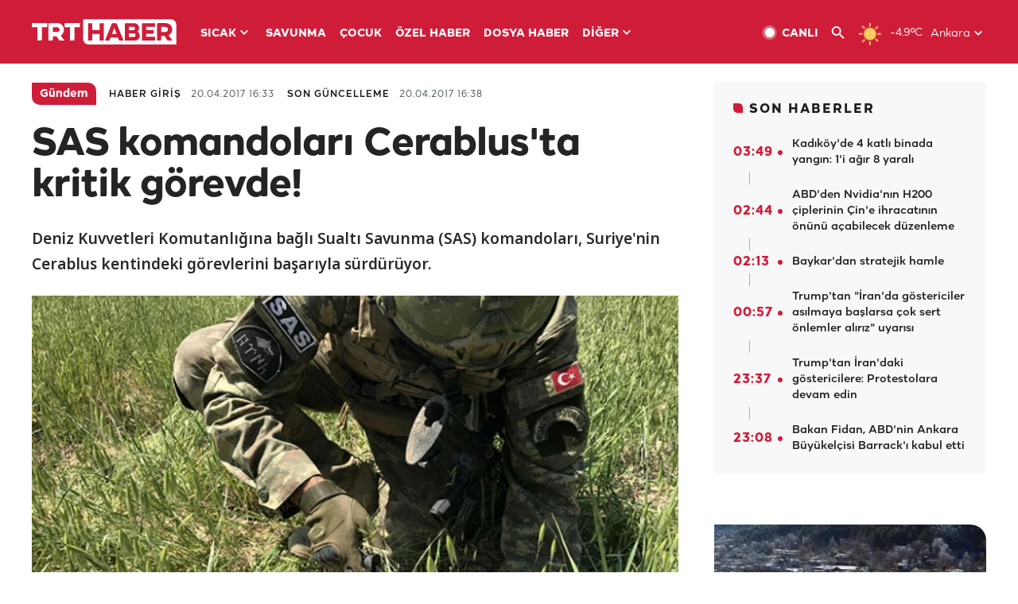

--- FILE ---
content_type: text/html; charset=UTF-8
request_url: https://istatistik.trthaber.com/service/api/get-ip-address
body_size: 51
content:
{"ip":"3.20.222.21"}

--- FILE ---
content_type: text/html; charset=utf-8
request_url: https://www.google.com/recaptcha/api2/aframe
body_size: 267
content:
<!DOCTYPE HTML><html><head><meta http-equiv="content-type" content="text/html; charset=UTF-8"></head><body><script nonce="ygVgvBRnH04rDgarrCg32Q">/** Anti-fraud and anti-abuse applications only. See google.com/recaptcha */ try{var clients={'sodar':'https://pagead2.googlesyndication.com/pagead/sodar?'};window.addEventListener("message",function(a){try{if(a.source===window.parent){var b=JSON.parse(a.data);var c=clients[b['id']];if(c){var d=document.createElement('img');d.src=c+b['params']+'&rc='+(localStorage.getItem("rc::a")?sessionStorage.getItem("rc::b"):"");window.document.body.appendChild(d);sessionStorage.setItem("rc::e",parseInt(sessionStorage.getItem("rc::e")||0)+1);localStorage.setItem("rc::h",'1768352642936');}}}catch(b){}});window.parent.postMessage("_grecaptcha_ready", "*");}catch(b){}</script></body></html>

--- FILE ---
content_type: text/css
request_url: https://trthaberstatic.cdn.wp.trt.com.tr/static/css/style-1270-1470.min.css?v=594
body_size: 6639
content:
@media (min-width: 1270.1px) and (max-width: 1470px){.hide-xl{display:none!important}.standard-card,.standard-card-xl{width:282px;display:flex;flex-flow:column nowrap}.standard-card .image-frame,.standard-card-xl .image-frame{width:100%;height:159px;margin-bottom:4px}.standard-card .image-frame.with-gradient,.standard-card-xl .image-frame.with-gradient,.standard-card .image-frame.with-icon,.standard-card-xl .image-frame.with-icon{position:relative}.standard-card .image-frame.with-gradient .gradient,.standard-card-xl .image-frame.with-gradient .gradient{position:absolute;top:0;left:0;width:100%;height:100%;background:#000;background:-moz-linear-gradient(0deg,#0006 0%,#fff0 100%);background:-webkit-linear-gradient(0deg,#0006 0%,#fff0 100%);background:linear-gradient(0deg,#0006 0%,#fff0 100%);filter:progid:DXImageTransform.Microsoft.gradient(startColorstr="#000000",endColorstr="#ffffff",GradientType=1)}.standard-card .image-frame.with-icon a .post-type-icon,.standard-card-xl .image-frame.with-icon a .post-type-icon{position:absolute;width:40px;height:40px;top:10px;left:10px}.standard-card .image-frame.with-icon a .play-icon,.standard-card-xl .image-frame.with-icon a .play-icon,.standard-card .image-frame.with-icon a .gallery-icon,.standard-card-xl .image-frame.with-icon a .gallery-icon{position:absolute;top:50%;left:50%;transform:translate(-50%,-50%)}.standard-card .image-frame a,.standard-card-xl .image-frame a{display:flex}.standard-card .image-frame a img.image,.standard-card-xl .image-frame a img.image,.standard-card .image-frame a video,.standard-card-xl .image-frame a video{width:100%;height:auto}.standard-card .image-frame a img.hover,.standard-card-xl .image-frame a img.hover{filter:brightness(80%)}.standard-card .text-frame,.standard-card-xl .text-frame{width:100%;height:auto}.standard-card .text-frame .category-tag,.standard-card-xl .text-frame .category-tag{display:flex;flex-flow:row nowrap;align-items:center;margin-top:12px}.standard-card .text-frame .category-tag a,.standard-card-xl .text-frame .category-tag a{font-family:TRT-Bold,sans-serif;font-size:14px;line-height:16px;color:#cf1d39}.standard-card .text-frame .category-tag a:hover,.standard-card-xl .text-frame .category-tag a:hover{text-decoration:underline}.standard-card .text-frame .category-tag a:hover .text,.standard-card-xl .text-frame .category-tag a:hover .text{text-decoration:underline}.standard-card .text-frame .category-tag i.most-popular,.standard-card-xl .text-frame .category-tag i.most-popular{float:left;display:block;width:28px;height:28px;margin:0 12px 0 0;-webkit-border-top-right-radius:9px;-webkit-border-bottom-left-radius:9px;-moz-border-radius-topright:9px;-moz-border-radius-bottomleft:9px;border-top-right-radius:9px;border-bottom-left-radius:9px;background:#cf1d39 url(../images/popular-icon.svg) center no-repeat;background-size:28px 28px}.standard-card .text-frame .category-tag .text,.standard-card-xl .text-frame .category-tag .text{float:left;display:block;width:max-content;height:auto;padding-top:8px}.standard-card .text-frame .author-frame,.standard-card-xl .text-frame .author-frame{display:flex;flex-flow:row nowrap;align-items:center;margin-top:12px}.standard-card .text-frame .author-frame .author-image-frame,.standard-card-xl .text-frame .author-frame .author-image-frame{width:32px;height:32px;overflow:hidden;margin-right:12px}.standard-card .text-frame .author-frame .author-image-frame a img,.standard-card-xl .text-frame .author-frame .author-image-frame a img{width:100%;-webkit-border-top-right-radius:8px;-webkit-border-bottom-left-radius:8px;-moz-border-radius-topright:8px;-moz-border-radius-bottomleft:8px;border-top-right-radius:8px;border-bottom-left-radius:8px}.standard-card .text-frame .author-frame .author-image-frame a img.hover,.standard-card-xl .text-frame .author-frame .author-image-frame a img.hover{filter:brightness(80%)}.standard-card .text-frame .author-frame .author-name-frame a,.standard-card-xl .text-frame .author-frame .author-name-frame a{font-family:NotoSans-Regular,sans-serif;font-size:16px;line-height:24px;color:#1d1d1b}.standard-card .text-frame .author-frame .author-name-frame a.hover,.standard-card-xl .text-frame .author-frame .author-name-frame a.hover{opacity:.8}.standard-card .text-frame .title,.standard-card-xl .text-frame .title{margin-top:12px}.standard-card .text-frame .title a,.standard-card-xl .text-frame .title a{font-family:TRT-Bold,sans-serif;font-size:18px;line-height:23px;color:#242424}.standard-card .text-frame .title a.hover,.standard-card-xl .text-frame .title a.hover{color:#cf1d39}.standard-card .text-frame .description,.standard-card-xl .text-frame .description{display:none}.standard-card .text-frame .description a.hover,.standard-card-xl .text-frame .description a.hover{opacity:.6}.standard-left-thumb-card,.standard-left-thumb-card-xl{width:894px;display:flex;flex-flow:row nowrap}.standard-left-thumb-card .image-frame,.standard-left-thumb-card-xl .image-frame{width:588px;height:331px;margin-right:24px}.standard-left-thumb-card .image-frame.with-icon,.standard-left-thumb-card-xl .image-frame.with-icon{position:relative}.standard-left-thumb-card .image-frame.with-icon a .post-type-icon,.standard-left-thumb-card-xl .image-frame.with-icon a .post-type-icon{position:absolute;width:50px;height:50px;top:10px;left:10px}.standard-left-thumb-card .image-frame.with-icon a .play-icon,.standard-left-thumb-card-xl .image-frame.with-icon a .play-icon,.standard-left-thumb-card .image-frame.with-icon a .gallery-icon,.standard-left-thumb-card-xl .image-frame.with-icon a .gallery-icon{position:absolute;top:50%;left:50%;transform:translate(-50%,-50%)}.standard-left-thumb-card .image-frame a,.standard-left-thumb-card-xl .image-frame a{display:flex}.standard-left-thumb-card .image-frame a img.image,.standard-left-thumb-card-xl .image-frame a img.image,.standard-left-thumb-card .image-frame a video,.standard-left-thumb-card-xl .image-frame a video{width:100%;height:auto}.standard-left-thumb-card .image-frame a img.hover,.standard-left-thumb-card-xl .image-frame a img.hover{filter:brightness(80%)}.standard-left-thumb-card .text-frame,.standard-left-thumb-card-xl .text-frame{width:282px;height:331px}.standard-left-thumb-card .text-frame .category-tag,.standard-left-thumb-card-xl .text-frame .category-tag{display:flex;flex-flow:row nowrap;align-items:center}.standard-left-thumb-card .text-frame .category-tag a,.standard-left-thumb-card-xl .text-frame .category-tag a{font-family:TRT-Bold,sans-serif;font-size:14px;line-height:16px;color:#cf1d39}.standard-left-thumb-card .text-frame .category-tag a:hover,.standard-left-thumb-card-xl .text-frame .category-tag a:hover{text-decoration:underline}.standard-left-thumb-card .text-frame .title,.standard-left-thumb-card-xl .text-frame .title{margin-top:12px}.standard-left-thumb-card .text-frame .title a,.standard-left-thumb-card-xl .text-frame .title a{font-family:TRT-Bold,sans-serif;font-size:24px;line-height:28px;color:#242424}.standard-left-thumb-card .text-frame .title a.hover,.standard-left-thumb-card-xl .text-frame .title a.hover{color:#cf1d39}.standard-left-thumb-card .text-frame .description,.standard-left-thumb-card-xl .text-frame .description{margin-top:12px}.standard-left-thumb-card .text-frame .description a,.standard-left-thumb-card-xl .text-frame .description a{font-family:NotoSans-Regular,sans-serif;font-size:14px;line-height:20px;color:#242424}.standard-left-thumb-card .text-frame .description a.hover,.standard-left-thumb-card-xl .text-frame .description a.hover{opacity:.6}.standard-right-thumb-card,.standard-right-thumb-card-xl{width:894px;display:flex;flex-flow:row nowrap}.standard-right-thumb-card .image-frame,.standard-right-thumb-card-xl .image-frame{width:588px;height:331px;margin-left:24px;order:2}.standard-right-thumb-card .image-frame.with-icon,.standard-right-thumb-card-xl .image-frame.with-icon{position:relative}.standard-right-thumb-card .image-frame.with-icon a .post-type-icon,.standard-right-thumb-card-xl .image-frame.with-icon a .post-type-icon{position:absolute;width:50px;height:50px;top:10px;left:10px}.standard-right-thumb-card .image-frame.with-icon a .play-icon,.standard-right-thumb-card-xl .image-frame.with-icon a .play-icon,.standard-right-thumb-card .image-frame.with-icon a .gallery-icon,.standard-right-thumb-card-xl .image-frame.with-icon a .gallery-icon{position:absolute;top:50%;left:50%;transform:translate(-50%,-50%)}.standard-right-thumb-card .image-frame a,.standard-right-thumb-card-xl .image-frame a{display:flex}.standard-right-thumb-card .image-frame a img.image,.standard-right-thumb-card-xl .image-frame a img.image,.standard-right-thumb-card .image-frame a video,.standard-right-thumb-card-xl .image-frame a video{width:100%;height:auto}.standard-right-thumb-card .image-frame a img.hover,.standard-right-thumb-card-xl .image-frame a img.hover{filter:brightness(80%)}.standard-right-thumb-card .text-frame,.standard-right-thumb-card-xl .text-frame{width:282px;height:331px;order:1}.standard-right-thumb-card .text-frame .category-tag,.standard-right-thumb-card-xl .text-frame .category-tag{display:flex;flex-flow:row nowrap;align-items:center}.standard-right-thumb-card .text-frame .category-tag a,.standard-right-thumb-card-xl .text-frame .category-tag a{font-family:TRT-Bold,sans-serif;font-size:14px;line-height:16px;color:#cf1d39}.standard-right-thumb-card .text-frame .category-tag a:hover,.standard-right-thumb-card-xl .text-frame .category-tag a:hover{text-decoration:underline}.standard-right-thumb-card .text-frame .title,.standard-right-thumb-card-xl .text-frame .title{margin-top:12px}.standard-right-thumb-card .text-frame .title a,.standard-right-thumb-card-xl .text-frame .title a{font-family:TRT-Bold,sans-serif;font-size:24px;line-height:28px;color:#242424}.standard-right-thumb-card .text-frame .title a.hover,.standard-right-thumb-card-xl .text-frame .title a.hover{color:#cf1d39}.standard-right-thumb-card .text-frame .author-frame,.standard-right-thumb-card-xl .text-frame .author-frame{display:flex;flex-flow:row nowrap;align-items:center;margin:20px 0 8px}.standard-right-thumb-card .text-frame .author-frame .author-image-frame,.standard-right-thumb-card-xl .text-frame .author-frame .author-image-frame{margin-right:16px}.standard-right-thumb-card .text-frame .author-frame .author-image-frame a img,.standard-right-thumb-card-xl .text-frame .author-frame .author-image-frame a img{width:40px;height:40px;border:1px solid #fff;-webkit-border-top-right-radius:10px;-webkit-border-bottom-left-radius:10px;-moz-border-radius-topright:10px;-moz-border-radius-bottomleft:10px;border-top-right-radius:10px;border-bottom-left-radius:10px}.standard-right-thumb-card .text-frame .author-frame .author-image-frame a img.hover,.standard-right-thumb-card-xl .text-frame .author-frame .author-image-frame a img.hover{filter:brightness(80%)}.standard-right-thumb-card .text-frame .author-frame .author-name-frame a,.standard-right-thumb-card-xl .text-frame .author-frame .author-name-frame a{font-family:NotoSans-Black,sans-serif;font-size:18px;line-height:28px;color:#fff}.standard-right-thumb-card .text-frame .author-frame .author-name-frame a.hover,.standard-right-thumb-card-xl .text-frame .author-frame .author-name-frame a.hover{opacity:.8}.standard-right-thumb-card .text-frame .description,.standard-right-thumb-card-xl .text-frame .description{margin-top:12px}.standard-right-thumb-card .text-frame .description a,.standard-right-thumb-card-xl .text-frame .description a{font-family:NotoSans-Regular,sans-serif;font-size:14px;line-height:20px;color:#242424}.standard-right-thumb-card .text-frame .description a.hover,.standard-right-thumb-card-xl .text-frame .description a.hover{opacity:.6}.special-card,.special-card-xl{width:100%;position:relative}.special-card .image-frame,.special-card-xl .image-frame{width:100%}.special-card .image-frame.with-icon a .post-type-icon,.special-card-xl .image-frame.with-icon a .post-type-icon{position:absolute;width:50px;height:50px;top:10px;left:10px}.special-card .image-frame a img.image,.special-card-xl .image-frame a img.image{width:100%;height:auto}.special-card .text-frame,.special-card-xl .text-frame{width:100%;height:auto;min-height:50%;display:flex;flex-flow:column nowrap;justify-content:flex-end;position:absolute;bottom:0;padding:0 24px 20px;background:#000;background:-moz-linear-gradient(0deg,#000f 10%,#fff0 100%);background:-webkit-linear-gradient(0deg,#000f 10%,#fff0 100%);background:linear-gradient(0deg,#000f 10%,#fff0 100%);filter:progid:DXImageTransform.Microsoft.gradient(startColorstr="#000000",endColorstr="#ffffff",GradientType=1)}.special-card .text-frame .category-tag,.special-card-xl .text-frame .category-tag{display:none;margin-bottom:8px}.special-card .text-frame .category-tag a,.special-card-xl .text-frame .category-tag a{font-family:TRT-Bold,sans-serif;font-size:14px;line-height:16px;color:#fff}.special-card .text-frame .category-tag a:hover,.special-card-xl .text-frame .category-tag a:hover{text-decoration:underline}.special-card .text-frame .title,.special-card-xl .text-frame .title{width:100%}.special-card .text-frame .title a,.special-card-xl .text-frame .title a{font-family:TRT-Bold,sans-serif;font-size:36px;line-height:40px;letter-spacing:-1px;color:#fff}.special-card .text-frame .title a:hover,.special-card-xl .text-frame .title a:hover{color:#cf1d39}.special-card .text-frame .description,.special-card-xl .text-frame .description{width:100%;margin-top:8px}.special-card .text-frame .description a,.special-card-xl .text-frame .description a{font-family:NotoSans-Regular,sans-serif;font-size:20px;line-height:28px;color:#fff}.special-card .text-frame .date,.special-card-xl .text-frame .date{font-family:NotoSans-Regular,sans-serif;font-size:16px;line-height:24px;color:#fff;width:100%;margin-top:8px}.special-hero-related-card-new,.special-hero-related-card-new-xl{display:flex;flex-flow:row nowrap;width:100%}.special-hero-related-card-new .image-frame,.special-hero-related-card-new-xl .image-frame{width:792px;height:446px;margin-right:24px;order:1}.special-hero-related-card-new .image-frame.with-icon,.special-hero-related-card-new-xl .image-frame.with-icon{position:relative}.special-hero-related-card-new .image-frame a,.special-hero-related-card-new-xl .image-frame a{display:flex}.special-hero-related-card-new .image-frame a img,.special-hero-related-card-new-xl .image-frame a img,.special-hero-related-card-new .image-frame a video,.special-hero-related-card-new-xl .image-frame a video{width:100%;height:auto}.special-hero-related-card-new .image-frame.with-icon a .post-type-icon,.special-hero-related-card-new-xl .image-frame.with-icon a .post-type-icon{position:absolute;width:60px;height:60px;top:10px;left:10px}.special-hero-related-card-new .text-frame,.special-hero-related-card-new-xl .text-frame{width:384px;height:446px;order:2;display:flex;flex-flow:column nowrap}.special-hero-related-card-new .text-frame .card-tag,.special-hero-related-card-new-xl .text-frame .card-tag{margin-bottom:8px}.special-hero-related-card-new .text-frame .card-tag a,.special-hero-related-card-new-xl .text-frame .card-tag a{width:max-content;padding:8px 12px 6px;text-align:center;-webkit-border-top-right-radius:10px;-webkit-border-bottom-left-radius:10px;-moz-border-radius-topright:10px;-moz-border-radius-bottomleft:10px;border-top-right-radius:10px;border-bottom-left-radius:10px;background-color:#cf1d39;color:#fff;font-family:TRT-Bold,sans-serif;font-size:14px;line-height:16px}.special-hero-related-card-new .text-frame .title a,.special-hero-related-card-new-xl .text-frame .title a{font-family:TRT-Bold,sans-serif;font-size:38px;line-height:38px;letter-spacing:-1px;color:#000;padding-top:10px}.special-hero-related-card-new .text-frame .title a:hover,.special-hero-related-card-new-xl .text-frame .title a:hover{color:#cf1d39}.special-hero-related-card-new .text-frame .description,.special-hero-related-card-new-xl .text-frame .description{margin-top:18px}.special-hero-related-card-new .text-frame .description a,.special-hero-related-card-new-xl .text-frame .description a{font-family:NotoSans-Regular,sans-serif;font-size:16px;line-height:24px;color:#242424}.special-hero-related-card-new .text-frame .card-contents,.special-hero-related-card-new-xl .text-frame .card-contents{display:flex;flex-flow:column nowrap;margin-top:18px;padding:14px 0;border-top:1px solid #e1e1e1;border-bottom:1px solid #e1e1e1}.special-hero-related-card-new .text-frame .card-contents a:hover .card-content .card-content-title,.special-hero-related-card-new-xl .text-frame .card-contents a:hover .card-content .card-content-title{color:#cf1d39}.special-hero-related-card-new .text-frame .card-contents a .card-content,.special-hero-related-card-new-xl .text-frame .card-contents a .card-content{display:flex;flex-flow:row nowrap;align-items:flex-start;padding-bottom:12px}.special-hero-related-card-new .text-frame .card-contents a:last-of-type .card-content,.special-hero-related-card-new-xl .text-frame .card-contents a:last-of-type .card-content{padding-bottom:0}.special-hero-related-card-new .text-frame .card-contents a .card-content .card-content-title,.special-hero-related-card-new-xl .text-frame .card-contents a .card-content .card-content-title{display:-webkit-box;-webkit-line-clamp:2;-webkit-box-orient:vertical;overflow:hidden;text-overflow:ellipsis;width:350px;height:auto;font-family:TRT-Medium,sans-serif;font-size:14px;line-height:18px;letter-spacing:-.5px;color:#000;margin-left:8px}.special-hero-related-card,.special-hero-related-card-xl{width:100%}.special-hero-related-card .card-wrapper,.special-hero-related-card-xl .card-wrapper{width:100%;height:100%;position:relative}.special-hero-related-card .card-wrapper .card-image,.special-hero-related-card-xl .card-wrapper .card-image{width:100%}.special-hero-related-card .card-wrapper .card-content-wrapper,.special-hero-related-card-xl .card-wrapper .card-content-wrapper{width:100%;height:auto;display:flex;flex-flow:column nowrap;justify-content:flex-end;position:absolute;bottom:0;padding:0 32px 32px;background:#000;background:-moz-linear-gradient(0deg,#000000d4 0%,#fff0 100%);background:-webkit-linear-gradient(0deg,#000000d4 0%,#fff0 100%);background:linear-gradient(0deg,#000000d4 0%,#fff0 100%);filter:progid:DXImageTransform.Microsoft.gradient(startColorstr="#000000",endColorstr="#ffffff",GradientType=1)}.special-hero-related-card .card-wrapper .card-content-wrapper a.tag-link,.special-hero-related-card-xl .card-wrapper .card-content-wrapper a.tag-link{width:max-content}.special-hero-related-card .card-wrapper .card-content-wrapper a .card-tag,.special-hero-related-card-xl .card-wrapper .card-content-wrapper a .card-tag{width:max-content;padding:8px 12px 6px;text-align:center;-webkit-border-top-right-radius:10px;-webkit-border-bottom-left-radius:10px;-moz-border-radius-topright:10px;-moz-border-radius-bottomleft:10px;border-top-right-radius:10px;border-bottom-left-radius:10px;background-color:#cf1d39;color:#fff;font-family:TRT-Bold,sans-serif;font-size:14px;line-height:16px;margin-bottom:4px}.special-hero-related-card .card-wrapper .card-content-wrapper a:hover .card-tag,.special-hero-related-card-xl .card-wrapper .card-content-wrapper a:hover .card-tag{background-color:#fff;color:#cf1d39}.special-hero-related-card .card-wrapper .card-content-wrapper a .special-hero-related-card-title,.special-hero-related-card-xl .card-wrapper .card-content-wrapper a .special-hero-related-card-title{width:60%;font-family:NotoSans-Black,sans-serif;font-size:36px;line-height:48px;letter-spacing:-1px;color:#fff}.special-hero-related-card .card-wrapper .card-content-wrapper a .special-hero-related-card-title.hover,.special-hero-related-card-xl .card-wrapper .card-content-wrapper a .special-hero-related-card-title.hover{opacity:.8}.special-hero-related-card .card-wrapper .card-content-wrapper a .special-hero-related-card-description,.special-hero-related-card-xl .card-wrapper .card-content-wrapper a .special-hero-related-card-description{width:60%;font-family:NotoSans-Regular,sans-serif;font-size:20px;line-height:28px;color:#fff;margin-top:20px}.special-hero-related-card .card-wrapper .card-content-wrapper a .special-hero-related-card-description.hover,.special-hero-related-card-xl .card-wrapper .card-content-wrapper a .special-hero-related-card-description.hover{opacity:.8}.special-hero-related-card .card-wrapper .card-content-wrapper .card-contents,.special-hero-related-card-xl .card-wrapper .card-content-wrapper .card-contents{display:flex;flex-flow:row nowrap;margin-top:24px}.special-hero-related-card .card-wrapper .card-content-wrapper .card-contents a .card-content,.special-hero-related-card-xl .card-wrapper .card-content-wrapper .card-contents a .card-content{display:flex;flex-flow:row nowrap;align-items:center;margin-right:8px}.special-hero-related-card .card-wrapper .card-content-wrapper .card-contents a:last-of-type .card-content,.special-hero-related-card-xl .card-wrapper .card-content-wrapper .card-contents a:last-of-type .card-content{margin-right:0}.special-hero-related-card .card-wrapper .card-content-wrapper .card-contents a .card-content .card-content-line,.special-hero-related-card-xl .card-wrapper .card-content-wrapper .card-contents a .card-content .card-content-line{width:1px;height:32px;background-color:#cf1d39;align-self:flex-start;margin-top:5px}.special-hero-related-card .card-wrapper .card-content-wrapper .card-contents a .card-content .card-content-title,.special-hero-related-card-xl .card-wrapper .card-content-wrapper .card-contents a .card-content .card-content-title{width:220px;height:auto;font-family:NotoSans-Black,sans-serif;font-size:14px;line-height:22px;letter-spacing:-.2px;color:#fff;margin-left:8px}.special-hero-related-card .card-wrapper .card-content-wrapper .card-contents a .card-content .card-content-title:hover,.special-hero-related-card-xl .card-wrapper .card-content-wrapper .card-contents a .card-content .card-content-title:hover{opacity:.8}.special-hero-related-card .card-wrapper .card-content-wrapper .card-contents a .card-content .card-content-title .type-tag,.special-hero-related-card-xl .card-wrapper .card-content-wrapper .card-contents a .card-content .card-content-title .type-tag{display:block;color:#cf1d39}.special-hero-related-card .mobile-card-contents,.special-hero-related-card-xl .mobile-card-contents{display:none}.special-hero-card,.special-hero-card-xl{width:100%}.special-hero-card .card-wrapper,.special-hero-card-xl .card-wrapper{width:100%;height:100%;position:relative}.special-hero-card .card-wrapper .card-image,.special-hero-card-xl .card-wrapper .card-image{width:100%}.special-hero-card .card-wrapper .card-content-wrapper,.special-hero-card-xl .card-wrapper .card-content-wrapper{width:100%;height:auto;display:flex;flex-flow:column nowrap;justify-content:flex-end;position:absolute;bottom:0;padding:0 32px 32px;background:#000;background:-moz-linear-gradient(0deg,#000000d4 0%,#fff0 100%);background:-webkit-linear-gradient(0deg,#000000d4 0%,#fff0 100%);background:linear-gradient(0deg,#000000d4 0%,#fff0 100%);filter:progid:DXImageTransform.Microsoft.gradient(startColorstr="#000000",endColorstr="#ffffff",GradientType=1)}.special-hero-card .card-wrapper .card-content-wrapper a.tag-link,.special-hero-card-xl .card-wrapper .card-content-wrapper a.tag-link{width:max-content}.special-hero-card .card-wrapper .card-content-wrapper a .card-tag,.special-hero-card-xl .card-wrapper .card-content-wrapper a .card-tag{width:max-content;padding:8px 12px 6px;text-align:center;-webkit-border-top-right-radius:10px;-webkit-border-bottom-left-radius:10px;-moz-border-radius-topright:10px;-moz-border-radius-bottomleft:10px;border-top-right-radius:10px;border-bottom-left-radius:10px;background-color:#cf1d39;color:#fff;font-family:TRT-Bold,sans-serif;font-size:14px;line-height:16px;margin-bottom:4px}.special-hero-card .card-wrapper .card-content-wrapper a:hover .card-tag,.special-hero-card-xl .card-wrapper .card-content-wrapper a:hover .card-tag{background-color:#fff;color:#cf1d39}.special-hero-card .card-wrapper .card-content-wrapper a .special-hero-card-title,.special-hero-card-xl .card-wrapper .card-content-wrapper a .special-hero-card-title{width:60%;font-family:NotoSans-Black,sans-serif;font-size:36px;line-height:48px;letter-spacing:-1px;color:#fff}.special-hero-card .card-wrapper .card-content-wrapper a .special-hero-card-title.hover,.special-hero-card-xl .card-wrapper .card-content-wrapper a .special-hero-card-title.hover{opacity:.8}.special-hero-card .card-wrapper .card-content-wrapper a .special-hero-card-description,.special-hero-card-xl .card-wrapper .card-content-wrapper a .special-hero-card-description{width:60%;font-family:NotoSans-Regular,sans-serif;font-size:20px;line-height:28px;color:#fff;margin-top:20px}.special-hero-card .card-wrapper .card-content-wrapper a .special-hero-card-description.hover,.special-hero-card-xl .card-wrapper .card-content-wrapper a .special-hero-card-description.hover{opacity:.8}.special-hero-card .mobile-card-contents,.special-hero-card-xl .mobile-card-contents{display:none}.sidebar-media-card,.sidebar-media-card-xl{width:342px;height:342px;overflow:hidden;position:relative;-webkit-border-top-right-radius:20px;-webkit-border-bottom-left-radius:20px;-moz-border-radius-topright:20px;-moz-border-radius-bottomleft:20px;border-top-right-radius:20px;border-bottom-left-radius:20px}.sidebar-media-card .image-frame,.sidebar-media-card-xl .image-frame{width:100%;height:100%}.sidebar-media-card .image-frame img,.sidebar-media-card-xl .image-frame img{width:auto;height:100%;margin-left:50%;-webkit-transform:translateX(-50%);-moz-transform:translateX(-50%);-ms-transform:translateX(-50%);-o-transform:translateX(-50%);transform:translateX(-50%)}.sidebar-media-card .text-frame,.sidebar-media-card-xl .text-frame{width:100%;height:auto;min-height:50%;display:flex;flex-flow:column nowrap;justify-content:flex-end;position:absolute;bottom:0;padding:0 24px 24px;background:#000;background:-moz-linear-gradient(0deg,#000f 10%,#fff0 100%);background:-webkit-linear-gradient(0deg,#000f 10%,#fff0 100%);background:linear-gradient(0deg,#000f 10%,#fff0 100%);filter:progid:DXImageTransform.Microsoft.gradient(startColorstr="#000000",endColorstr="#ffffff",GradientType=1)}.sidebar-media-card .text-frame .card-title,.sidebar-media-card-xl .text-frame .card-title{margin-bottom:10px}.sidebar-media-card .text-frame .card-title a,.sidebar-media-card-xl .text-frame .card-title a{font-family:TRT-Bold,sans-serif;font-size:24px;line-height:32px;color:#fff}.sidebar-media-card .text-frame .card-title a:hover,.sidebar-media-card-xl .text-frame .card-title a:hover{opacity:.8}.sidebar-media-card .text-frame .category-tag,.sidebar-media-card-xl .text-frame .category-tag{display:flex;flex-flow:row nowrap;align-items:center}.sidebar-media-card .text-frame .category-tag a,.sidebar-media-card-xl .text-frame .category-tag a{font-family:TRT-Regular,sans-serif;font-size:12px;line-height:16px;letter-spacing:1px;color:#fff;padding-top:1px}.sidebar-media-card .text-frame .category-tag i,.sidebar-media-card-xl .text-frame .category-tag i{float:left;display:block;width:15px;height:15px;margin:0 10px 0 0}.sidebar-media-card .text-frame .category-tag i.photo,.sidebar-media-card-xl .text-frame .category-tag i.photo{background:url(../images/photo-icon.svg) center no-repeat;background-size:15px 15px}.sidebar-media-card .text-frame .category-tag i.video,.sidebar-media-card-xl .text-frame .category-tag i.video{background:url(../images/video-icon.svg) center no-repeat;background-size:15px 15px}.media-card,.media-card-xl{width:384px;height:auto;display:flex;flex-flow:column nowrap}.media-card .image-frame,.media-card-xl .image-frame{width:100%;height:auto}.media-card .image-frame a img.image,.media-card-xl .image-frame a img.image{width:100%}.media-card .image-frame a img.hover,.media-card-xl .image-frame a img.hover{filter:brightness(80%)}.media-card .text-frame,.media-card-xl .text-frame{width:100%;height:auto;padding:16px;background-color:#cf1d39}.media-card .text-frame .title a,.media-card-xl .text-frame .title a{font-family:NotoSans-Black,sans-serif;font-size:18px;line-height:28px;color:#fff}.media-card .text-frame .title a.hover,.media-card-xl .text-frame .title a.hover{color:#cf1d39}.media-card .text-frame .date,.media-card-xl .text-frame .date{font-family:TRT-Regular,sans-serif;font-size:12px;line-height:16px;letter-spacing:1px;color:#fff;margin-top:20px}.most-read-news-widget-container .most-read-news-list{height:624px}.most-read-news-widget-container .most-read-news-list a{margin-bottom:24px}.most-read-news-widget-container .most-read-news-list a .most-read-news-row{max-height:60px}.most-read-news-widget-container .most-read-news-list a .most-read-news-row .news-title{width:226px;max-width:100%;-webkit-line-clamp:3}.last-news-widget-container{padding:16px}.last-news-widget-container .last-news-list{height:360px}.container{margin-top:24px}.container-fluid{margin-top:24px}.breaking-news-widget-container{margin-bottom:24px}.fold-widget-container .fold-widget-wrapper .special-hero-related-card{width:792px;height:446px;margin-right:24px;order:1}.fold-widget-container .fold-widget-wrapper .last-news-widget-container{width:384px;height:446px;margin-top:0;order:2}.fold-widget-container .fold-widget-wrapper .news-container{margin-top:24px}.homepage-economy-bar .economy-column .title{width:130px}.homepage-economy-bar .economy-column .title span{font-size:13px}.homepage-economy-bar .economy-column .value{width:calc(100% - 130px);font-size:13px}.headline-widget-container > .title{margin-bottom:20px}.headline-widget-container > .title a{font-size:48px;line-height:64px}.headline-widget-container > .title i{margin:13px 16px 0 0}.headline-widget-container .headline-widget-wrapper .right{width:282px}.headline-widget-container .headline-widget-wrapper .right .most-read-news-widget-container{width:282px;height:624px}.topics-widget-container{padding:44px 0 48px;margin-top:80px}.topics-widget-container > .title{font-size:48px;line-height:64px}.topics-widget-container > .title i{margin:13px 16px 0 0}.topics-widget-container .black-box{width:840px;height:670px;background-color:#1d1d1b;position:absolute;top:0;left:-48px;z-index:-1;-webkit-border-top-right-radius:25px;-webkit-border-bottom-left-radius:25px;-moz-border-radius-topright:25px;-moz-border-radius-bottomleft:25px;border-top-right-radius:25px;border-bottom-left-radius:25px}.topics-widget-container .grey-box{width:1248px;height:calc(100% - 20px);background-color:#f8f8f8;position:absolute;top:20px;left:-24px;z-index:-2;-webkit-border-top-right-radius:25px;-webkit-border-bottom-left-radius:25px;-moz-border-radius-topright:25px;-moz-border-radius-bottomleft:25px;border-top-right-radius:25px;border-bottom-left-radius:25px}.topics-widget-container .topics-widget-wrapper{display:flex;flex-flow:column nowrap}.topics-widget-container .topics-widget-wrapper .top .standard-right-thumb-card-xl{width:1200px}.topics-widget-container .topics-widget-wrapper .top .standard-right-thumb-card-xl .image-frame{width:792px;height:446px;overflow:hidden;margin-left:24px}.topics-widget-container .topics-widget-wrapper .top .standard-right-thumb-card-xl .text-frame{width:384px;height:446px;display:flex;flex-flow:column nowrap;justify-content:center}.topics-widget-container .topics-widget-wrapper .top .standard-right-thumb-card-xl .text-frame .title{margin-top:20px}.topics-widget-container .topics-widget-wrapper .top .standard-right-thumb-card-xl .text-frame .title a{font-size:36px;line-height:48px;letter-spacing:-1px;color:#fff}.topics-widget-container .topics-widget-wrapper .top .standard-right-thumb-card-xl .text-frame .title a.hover{color:#cf1d39}.topics-widget-container .topics-widget-wrapper .top .standard-right-thumb-card-xl .text-frame .description{margin-top:20px}.topics-widget-container .topics-widget-wrapper .top .standard-right-thumb-card-xl .text-frame .description a{color:#fff}.topics-widget-container .topics-widget-wrapper .bottom{margin-top:40px}.topics-widget-container .topics-widget-wrapper .bottom .news-container{display:flex;flex-flow:row nowrap;justify-content:space-between}.default-widget-container > .title,.default-widget-container .title-container .title{margin-bottom:20px}.default-widget-container > .title,.default-widget-container > .title a,.default-widget-container .title-container .title,.default-widget-container .title-container .title a{font-size:48px;line-height:64px}.default-widget-container > .title i,.default-widget-container .title-container .title i{margin:13px 16px 0 0}.default-widget-container .default-widget-wrapper .top-left,.default-widget-container .default-widget-wrapper .top-right{height:331px}.videos-widget-container{margin-top:80px;padding:44px 0 48px}.videos-widget-container > .title i,.videos-widget-container > .title-container .title i{margin:12px 16px 0 0}.videos-widget-container > .title,.videos-widget-container > .title-container .title,.videos-widget-container > .title a,.videos-widget-container > .title-container .title a{font-size:48px;line-height:64px}.videos-widget-container .red-box{width:840px;height:670px}.videos-widget-container .grey-box{width:1248px;left:-24px}.videos-widget-container .videos-widget-wrapper .top .standard-right-thumb-card-xl{width:1200px}.videos-widget-container .videos-widget-wrapper .top .standard-right-thumb-card-xl .image-frame{width:792px;height:446px;margin-left:24px}.videos-widget-container .videos-widget-wrapper .top .standard-right-thumb-card-xl .image-frame .play-icon{width:66px;height:66px}.videos-widget-container .videos-widget-wrapper .top .standard-right-thumb-card-xl .text-frame{width:384px;height:446px;display:flex;flex-flow:column nowrap;justify-content:center}.videos-widget-container .videos-widget-wrapper .top .standard-right-thumb-card-xl .text-frame .category-tag a{color:#fff}.videos-widget-container .videos-widget-wrapper .top .standard-right-thumb-card-xl .text-frame .title{margin-top:20px}.videos-widget-container .videos-widget-wrapper .top .standard-right-thumb-card-xl .text-frame .title a{font-size:36px;line-height:42px;letter-spacing:-1px;color:#fff}.videos-widget-container .videos-widget-wrapper .top .standard-right-thumb-card-xl .text-frame .title a.hover{opacity:.8}.videos-widget-container .videos-widget-wrapper .top .standard-right-thumb-card-xl .text-frame .description{margin-top:20px}.videos-widget-container .videos-widget-wrapper .top .standard-right-thumb-card-xl .text-frame .description a{color:#fff}.video-gallery-page-container .vertical-videos-widget-container{margin-bottom:64px}.vertical-videos-widget-container > .title{margin-bottom:20px}.vertical-videos-widget-container > .title i{margin:13px 16px 0 0}.vertical-videos-widget-container > .title a{font-size:48px;line-height:64px}.gallery-widget-container{padding:44px 0 32px}.gallery-widget-container > .title,.gallery-widget-container > .title-container .title{margin-bottom:16px}.gallery-widget-container > .title a,.gallery-widget-container > .title-container .title a{font-size:48px;line-height:64px}.gallery-widget-container > .title i,.gallery-widget-container > .title-container .title i{margin:14px 16px 0 0}.gallery-widget-container .yellow-box{width:840px;height:842px}.gallery-widget-container .grey-box{width:1248px;height:calc(100% + 12px);left:-24px}.gallery-widget-container .gallery-widget-wrapper > .left,.gallery-widget-container .gallery-widget-wrapper > .right{width:calc(50% - 12px);height:686px}.gallery-widget-container .gallery-widget-wrapper > .left .top,.gallery-widget-container .gallery-widget-wrapper > .left .bottom{width:100%;height:331px}.gallery-widget-container .gallery-widget-wrapper > .left .bottom .left,.gallery-widget-container .gallery-widget-wrapper > .left .bottom .right{width:calc(50% - 12px);height:331px}.gallery-widget-container .gallery-widget-wrapper > .left .bottom .left .text-frame .description a{font-size:14px;line-height:20px}.gallery-widget-container .gallery-widget-wrapper > .left .bottom .right .image-frame{height:159px}.gallery-widget-container .gallery-widget-wrapper > .right .news-container{height:686px}.interactive-widget-container .interactive-widget-wrapper .news-container .special-card-xl,.interactive-widget-container .interactive-widget-wrapper .news-container .media-card{display:block;width:calc(50% - 12px)}.two-column-external-widget-container .two-column-widget-wrapper .column .top .special-card .image-frame a .image{height:330.75px}.two-column-external-widget-container .two-column-widget-wrapper .column .bottom .standard-card .image-frame a .image{height:158.63px}.news-detail-container .left{width:813px;height:auto;margin-right:45px}.news-detail-container .left .news-content-container .news-content{width:603px}.news-detail-container .left .news-content-container .news-content .related-news .related-news-image{width:160px;height:90px}.news-detail-container .left .news-content-container .news-content .related-news .related-news-image img{max-width:none;width:100%;height:auto}.news-detail-container .left .news-content-container .news-content .related-news .related-news-title{width:calc(100% - 160px)}.news-detail-container .right{width:342px}.default-page-container > .page-title,.default-page-container .title-container > .page-title{line-height:64px;margin-bottom:32px}.default-page-container .title-container{margin-bottom:32px}.default-page-container .title-container > .page-title{margin-bottom:0!important}.default-page-container > .page-title i,.default-page-container .title-container > .page-title i{margin:13px 16px 0 0}.default-page-container .list-container > .title{font-size:48px;line-height:64px}.default-page-container .list-container .list-wrapper .row .standard-card .image-frame.with-icon a .play-icon{width:53px;height:53px}.category-page-container .top-container .top .special-hero-card,.category-page-container .top-container .top .special-hero-card-xl{width:792px;height:446px}.category-page-container .top-container .top .last-news-widget-container{width:384px;height:446px}.category-page-container .top-container .top .special-card,.category-page-container .top-container .top .special-card-xl{width:588px;height:331px}.category-page-container .top-container .top .special-card .text-frame .description,.category-page-container .top-container .top .special-card-xl .text-frame .description{display:none}.category-page-container .top-container .top .standard-right-thumb-card,.category-page-container .top-container .top .standard-right-thumb-card-xl{width:100%;height:400px}.category-page-container .top-container .top .standard-right-thumb-card .image-frame,.category-page-container .top-container .top .standard-right-thumb-card-xl .image-frame{width:712px;height:400px;margin-left:0;overflow:hidden}.category-page-container .top-container .top .standard-right-thumb-card .image-frame a,.category-page-container .top-container .top .standard-right-thumb-card-xl .image-frame a{display:contents}.category-page-container .top-container .top .standard-right-thumb-card .image-frame a img.image,.category-page-container .top-container .top .standard-right-thumb-card-xl .image-frame a img.image{width:unset;height:100%;margin-left:50%;-webkit-transform:translateX(-50%);-moz-transform:translateX(-50%);-ms-transform:translateX(-50%);-o-transform:translateX(-50%);transform:translateX(-50%)}.category-page-container .top-container .top .standard-right-thumb-card .text-frame,.category-page-container .top-container .top .standard-right-thumb-card-xl .text-frame{display:flex;flex-flow:column nowrap;justify-content:center;width:488px;height:400px}.category-page-container.category-3 .top-container .top .standard-right-thumb-card .text-frame,.category-page-container.category-3 .top-container .top .standard-right-thumb-card-xl .text-frame{padding:0 28px;background-color:#cf1d39}.category-page-container.category-4 .top-container .top .standard-right-thumb-card .text-frame,.category-page-container.category-4 .top-container .top .standard-right-thumb-card-xl .text-frame{padding:0 32px;background-color:#1d1d1b}.category-page-container .top-container .top .standard-right-thumb-card .text-frame .category-tag a,.category-page-container .top-container .top .standard-right-thumb-card-xl .text-frame .category-tag a{line-height:20px;color:#fff}.category-page-container.category-3 .top-container .top .standard-right-thumb-card .text-frame .title,.category-page-container.category-3 .top-container .top .standard-right-thumb-card-xl .text-frame .title{margin-top:0}.category-page-container .top-container .top .standard-right-thumb-card .text-frame .title a,.category-page-container .top-container .top .standard-right-thumb-card-xl .text-frame .title a{font-size:36px;line-height:48px;letter-spacing:-1px;color:#fff}.category-page-container .top-container .top .standard-right-thumb-card .text-frame .title a.hover,.category-page-container .top-container .top .standard-right-thumb-card-xl .text-frame .title a.hover{opacity:.8}.category-page-container .top-container .top .standard-right-thumb-card .text-frame .description,.category-page-container .top-container .top .standard-right-thumb-card-xl .text-frame .description{margin-top:20px}.category-page-container .top-container .top .standard-right-thumb-card .text-frame .description a,.category-page-container .top-container .top .standard-right-thumb-card-xl .text-frame .description a{font-size:16px;line-height:24px;color:#fff}.category-page-container .top-container .bottom .special-card,.category-page-container .top-container .bottom .special-card-xl{width:588px;height:330px}.category-page-container .bottom-container .left{width:894px}.category-page-container .bottom-container .left .news-container{width:870px}.category-page-container .bottom-container .left .news-container .standard-left-thumb-card,.category-page-container .bottom-container .left .news-container .standard-left-thumb-card-xl{width:870px;margin-bottom:16px}.category-page-container .bottom-container .left .news-container .standard-left-thumb-card .image-frame,.category-page-container .bottom-container .left .news-container .standard-left-thumb-card-xl .image-frame{width:282px;height:282px;margin-right:24px;overflow:hidden}.category-page-container .bottom-container .left .news-container .standard-left-thumb-card .image-frame a,.category-page-container .bottom-container .left .news-container .standard-left-thumb-card-xl .image-frame a{display:contents}.category-page-container .bottom-container .left .news-container .standard-left-thumb-card .image-frame a img.image,.category-page-container .bottom-container .left .news-container .standard-left-thumb-card-xl .image-frame a img.image{width:unset;height:100%;margin-left:50%;-webkit-transform:translateX(-50%);-moz-transform:translateX(-50%);-ms-transform:translateX(-50%);-o-transform:translateX(-50%);transform:translateX(-50%)}.category-page-container .bottom-container .left .news-container .standard-left-thumb-card .text-frame,.category-page-container .bottom-container .left .news-container .standard-left-thumb-card-xl .text-frame{width:564px;height:282px}.category-page-container .bottom-container .left .news-container .standard-left-thumb-card .text-frame .title,.category-page-container .bottom-container .left .news-container .standard-left-thumb-card-xl .text-frame .title{margin-top:0}.category-page-container .bottom-container .left .news-container .standard-left-thumb-card .text-frame .title a,.category-page-container .bottom-container .left .news-container .standard-left-thumb-card-xl .text-frame .title a{font-size:18px;line-height:28px}.category-page-container .bottom-container .right{width:306px;height:auto;padding:40px 0 0 23px;border-left:1px solid #adadad}.category-page-container .bottom-container .right .sidebar-media-card{width:282px;height:282px}.category-page-container .bottom-container .right .sidebar-editor-selected-container .editor-selected-news-list .standard-right-thumb-card .image-frame{width:68px;height:68px;overflow:hidden}.category-page-container .bottom-container .right .sidebar-editor-selected-container .editor-selected-news-list .standard-right-thumb-card .image-frame a{display:contents}.category-page-container .bottom-container .right .sidebar-editor-selected-container .editor-selected-news-list .standard-right-thumb-card .image-frame a img.image{width:unset;height:100%;margin-left:50%;-webkit-transform:translateX(-50%);-moz-transform:translateX(-50%);-ms-transform:translateX(-50%);-o-transform:translateX(-50%);transform:translateX(-50%)}.category-page-container .bottom-container .right .sidebar-editor-selected-container .editor-selected-news-list .standard-right-thumb-card .text-frame{width:202px}.category-page-container .media-news-container .media-cards-wrap li{width:384px}.live-page-container .top-container .left{width:894px;height:503px}.live-page-container .top-container .right{width:282px;height:503px}.live-page-container .top-container .right .live-info{height:180px;margin-bottom:12px}.live-page-container .top-container .right .live-info .info .title{font-size:28px;line-height:40px;-webkit-line-clamp:1}.live-page-container .top-container .right .schedule-list{height:263px}.live-page-container .top-container .right .schedule-list .list{height:195px}.live-page-container .top-container .right .live-blog{height:455px}.live-page-container .top-container .right .live-blog .live-info{height:auto;padding-top:20px;margin-bottom:24px}.live-page-container .top-container .right .live-blog .live-info .tag{margin-bottom:12px}.live-page-container .bottom-container .programs-container .bottom .standard-card{width:588px}.live-page-container .bottom-container .programs-container .bottom .standard-card .image-frame{height:331px}.epg-page-container .content-container .left{width:815px;margin-right:51px}.epg-page-container .content-container .right{width:282px;padding-left:51px}.gallery-page-container .top-container .main-gallery-container .main-gallery-image-frame{height:720px}.gallery-page-container .top-container .main-gallery-container .main-gallery-content-wrapper{width:486px}.gallery-page-container .top-container .main-gallery-container .main-gallery-content-wrapper .page-title{margin-bottom:56px}.gallery-page-container .top-container .main-gallery-container .main-gallery-content-wrapper .main-gallery-title a{font-size:42px;line-height:52px;-webkit-line-clamp:2}.gallery-page-container .top-container .main-gallery-container .main-gallery-content-wrapper .main-gallery-description a{font-size:16px;line-height:24px}.gallery-page-container .top-container .main-gallery-container .last-galleries-container .last-galleries-wrapper .last-gallery-container{width:282px;height:252px}.gallery-page-container .top-container .main-gallery-container .last-galleries-container .last-galleries-wrapper .last-gallery-container .left{width:50px}.gallery-page-container .bottom-container .category-galleries-container{margin-top:80px}.gallery-page-container .bottom-container .category-galleries-container .content-row .content-row-wrapper .standard-card{margin-right:24px}.tag-galleries-container .top-container .main-gallery-container .main-gallery-content-wrapper,.tag-videos-container .top-container .main-gallery-container .main-gallery-content-wrapper{width:1200px!important}.tag-galleries-container .top-container .main-gallery-container .main-gallery-content-wrapper .main-gallery-title,.tag-galleries-container .top-container .main-gallery-container .main-gallery-content-wrapper .main-gallery-description,.tag-videos-container .top-container .main-gallery-container .main-gallery-content-wrapper .main-gallery-title,.tag-videos-container .top-container .main-gallery-container .main-gallery-content-wrapper .main-gallery-description{width:486px!important}.gallery-category-page-container .top-container .videos-widget-container{padding:64px 0 35px}.gallery-category-page-container .top-container .videos-widget-container .grey-box{height:936px}.gallery-category-page-container.photo-gallery-category-page-container .top-container .videos-widget-container .yellow-box{width:840px;height:670px;top:24px;left:-48px}.gallery-category-page-container.video-gallery-category-page-container .top-container .videos-widget-container .red-box{top:24px}.gallery-category-page-container.photo-gallery-category-page-container .top-container .videos-widget-container > .title,.gallery-category-page-container.photo-gallery-category-page-container .top-container .videos-widget-container .videos-widget-wrapper .top .standard-right-thumb-card-xl .text-frame .category-tag a,.gallery-category-page-container.photo-gallery-category-page-container .top-container .videos-widget-container .videos-widget-wrapper .top .standard-right-thumb-card-xl .text-frame .title a,.gallery-category-page-container.photo-gallery-category-page-container .top-container .videos-widget-container .videos-widget-wrapper .top .standard-right-thumb-card-xl .text-frame .description a,.gallery-category-page-container.photo-gallery-category-page-container .top-container .videos-widget-container .videos-widget-wrapper .top .standard-right-thumb-card-xl .text-frame .date{color:#1d1d1b}.gallery-category-page-container.photo-gallery-category-page-container .top-container .videos-widget-container .videos-widget-wrapper .top .standard-right-thumb-card-xl .image-frame .gallery-icon{width:66px;height:66px}.gallery-category-page-container .bottom-container .default-widget-container .default-widget-wrapper .top-left .standard-left-thumb-card-xl .image-frame.with-icon a .play-icon{width:66px;height:66px}.gallery-category-page-container .bottom-container .default-widget-container .default-widget-wrapper .top-right .standard-card-xl .image-frame.with-icon a .play-icon,.gallery-category-page-container .bottom-container .default-widget-container .default-widget-wrapper .bottom .standard-card-xl .image-frame.with-icon a .play-icon{width:40px;height:40px}.gallery-category-page-container .bottom-container .default-widget-container .default-widget-wrapper .top-left .standard-left-thumb-card-xl .text-frame .title{margin-top:0}.gallery-category-page-container .top-container .videos-widget-container .bottom .news-container .standard-card .text-frame .title a,.gallery-category-page-container .bottom-container .default-widget-container > .title,.gallery-category-page-container .bottom-container .default-widget-container .default-widget-wrapper .top-left .standard-left-thumb-card-xl .text-frame .title a,.gallery-category-page-container .bottom-container .default-widget-container .default-widget-wrapper .top-left .standard-left-thumb-card-xl .text-frame .description a,.gallery-category-page-container .bottom-container .default-widget-container .default-widget-wrapper .top-right .standard-card-xl .text-frame .title a,.gallery-category-page-container .bottom-container .default-widget-container .default-widget-wrapper .bottom .standard-card-xl .text-frame .title a,.gallery-category-page-container .bottom-container .gallery-category-galleries-container .gallery-category-galleries-wrapper .standard-card .text-frame .title a,.gallery-page-container .bottom-container .gallery-list-container .gallery-list-wrapper .standard-card .text-frame .title a{color:#fff}.gallery-category-page-container .top-container .videos-widget-container .bottom .news-container .standard-card .text-frame .title a.hover,.gallery-category-page-container .bottom-container .default-widget-container .default-widget-wrapper .top-left .standard-left-thumb-card-xl .text-frame .title a.hover,.gallery-category-page-container .bottom-container .default-widget-container .default-widget-wrapper .top-right .standard-card-xl .text-frame .title a.hover,.gallery-category-page-container .bottom-container .default-widget-container .default-widget-wrapper .bottom .standard-card-xl .text-frame .title a.hover,.gallery-category-page-container .bottom-container .gallery-category-galleries-container .gallery-category-galleries-wrapper .standard-card .text-frame .title a.hover,.gallery-page-container .bottom-container .gallery-list-container .gallery-list-wrapper .standard-card .text-frame .title a.hover{color:#cf1d39}.gallery-category-page-container .top-container .videos-widget-container .bottom .news-container .standard-card .text-frame .date,.gallery-category-page-container .bottom-container .default-widget-container .default-widget-wrapper .top-left .standard-left-thumb-card-xl .text-frame .date,.gallery-category-page-container .bottom-container .default-widget-container .default-widget-wrapper .top-right .standard-card-xl .text-frame .date,.gallery-category-page-container .bottom-container .default-widget-container .default-widget-wrapper .bottom .standard-card-xl .text-frame .date,.gallery-category-page-container .bottom-container .gallery-category-galleries-container .gallery-category-galleries-wrapper .standard-card .text-frame .date,.gallery-page-container .bottom-container .gallery-list-container .gallery-list-wrapper .standard-card .text-frame .date{color:#adadad}.gallery-page-container .bottom-container .gallery-list-container,.gallery-category-page-container .bottom-container .gallery-category-galleries-container{margin-top:64px}.gallery-page-container .bottom-container .gallery-list-container > .title,.gallery-page-container .bottom-container .gallery-list-container .title-container > .title,.gallery-category-page-container .bottom-container .gallery-category-galleries-container > .title,.gallery-category-page-container .bottom-container .gallery-category-galleries-container .title-container > .title{font-family:TRT-Bold,sans-serif;font-size:48px;line-height:64px;letter-spacing:-1px;margin-bottom:24px}.gallery-page-container .bottom-container .gallery-list-container .title-container,.gallery-category-page-container .bottom-container .gallery-category-galleries-container .title-container{margin-bottom:24px}.gallery-page-container .bottom-container .gallery-list-container .title-container > .title,.gallery-category-page-container .bottom-container .gallery-category-galleries-container .title-container > .title{margin-bottom:0!important}.gallery-page-container .bottom-container .gallery-list-container .gallery-list-wrapper .standard-card .image-frame.with-icon a .play-icon,.gallery-category-page-container .bottom-container .gallery-category-galleries-container .gallery-category-galleries-wrapper .standard-card .image-frame.with-icon a .play-icon{width:53px;height:53px}.video-detail-page-container .top-container{padding-top:32px}.video-detail-page-container .top-container .next-videos-container .next-videos-wrapper a .next-video{width:588px;height:148px}.video-detail-page-container .top-container .next-videos-container .next-videos-wrapper a .next-video .text-frame{width:294px}.video-detail-page-container .bottom-container .recent-videos-container .content-row .content-row-wrapper .standard-card .image-frame.with-icon a .play-icon{width:53px;height:53px}.video-detail-page-container .bottom-container .most-view-videos-container{margin-top:40px}.video-detail-page-container .bottom-container .most-view-videos-container .content-row .content-row-wrapper .standard-card:first-of-type{width:588px}.video-detail-page-container .bottom-container .most-view-videos-container .content-row .content-row-wrapper .standard-card:first-of-type .image-frame{width:588px;height:331px}.vertical-video-detail-page-container .bottom-container .recent-videos-container .content-row .content-row-wrapper .standard-card .image-frame{height:auto}.photo-gallery-detail-page-container .gallery-detail-container .top-container .main-photo-container{height:810px}.photo-gallery-detail-page-container .gallery-detail-container .top-container .main-photo-container .main-photo-content-wrapper .main-photo{height:810px}.photo-gallery-detail-page-container .gallery-detail-container .top-container .main-photo-container .main-photo-content-wrapper{height:810px}.photo-gallery-detail-page-container .gallery-detail-container .top-container .main-photo-container .main-photo-content-wrapper .main-photo-time-source-description-container{position:absolute;bottom:40px}.photo-gallery-detail-page-container .gallery-detail-container .bottom-container .gallery-photo-container .text-frame .counter{width:180px}.photo-gallery-detail-page-container .gallery-detail-container .bottom-container .gallery-photo-container .text-frame .title-description-container{width:calc(100% - 204px)}.podcasts-page-container .top-container{padding:32px 0}.podcasts-page-container .top-container .page-title{font-size:48px;line-height:64px;letter-spacing:-1px;margin-bottom:32px}.podcasts-page-container .top-container .page-title i{width:32px;height:32px;margin:13px 16px 0 0;-webkit-border-top-right-radius:10px;-webkit-border-bottom-left-radius:10px;-moz-border-radius-topright:10px;-moz-border-radius-bottomleft:10px;border-top-right-radius:10px;border-bottom-left-radius:10px}.podcasts-page-container .top-container .main-podcast-container .podcast-title{margin-top:24px}.podcasts-page-container .top-container .main-podcast-container .podcast-title a{font-size:36px;line-height:48px;letter-spacing:-1px}.podcasts-page-container .top-container .main-podcast-container .podcast-description{margin-top:16px}.podcasts-page-container .top-container .main-podcast-container .podcast-description a{font-size:20px;line-height:28px}.podcasts-page-container .top-container .main-podcast-container .podcast-date{margin-top:16px}.podcasts-page-container .top-container .main-podcast-container .podcast-author-wrapper{margin-top:16px}.podcasts-page-container .bottom-container .podcast-list-container{margin-top:64px}.podcasts-page-container .bottom-container .podcast-list-container > .title{font-size:48px;line-height:64px;letter-spacing:-1px;margin-bottom:24px}.podcasts-page-container .bottom-container .podcast-list-container > .title i{width:32px;height:32px;margin:13px 16px 0 0;-webkit-border-top-right-radius:10px;-webkit-border-bottom-left-radius:10px;-moz-border-radius-topright:10px;-moz-border-radius-bottomleft:10px;border-top-right-radius:10px;border-bottom-left-radius:10px}.podcasts-page-container .bottom-container .podcast-list-container .podcast-list-wrapper .row .standard-card .image-frame.with-icon a .play-icon{width:53px;height:53px}.author-post-page-container .top-container .author-info-container .author-info-wrapper .author-name-email-wrapper .author-name-title{font-size:48px;line-height:64px}.author-vertical-videos-container .bottom-container .gallery-list-container .gallery-list-wrapper .row .standard-card .image-frame{height:auto}.breaking-news-page-container .left{width:813px;margin-right:45px}.breaking-news-page-container .left .last-news-container .standard-card{width:150.6px;margin-right:15px;margin-bottom:24px}.breaking-news-page-container .right{width:342px}.weather-page-container .top .top-row .search-form,.weather-page-container .bottom .left{width:813px;margin-right:45px}.weather-page-container .top .top-row .city-list-container,.weather-page-container .bottom .right{width:342px}.program-episodes-page-container .top-container .top .standard-left-thumb-card,.program-episodes-page-container .top-container .top .standard-left-thumb-card-xl{width:100%}.program-episodes-page-container .top-container .top .standard-left-thumb-card .image-frame img.image,.program-episodes-page-container .top-container .top .standard-left-thumb-card-xl .image-frame img.image{width:100%;height:auto}.program-episodes-page-container .top-container .top .standard-left-thumb-card .image-frame iframe,.program-episodes-page-container .top-container .top .standard-left-thumb-card-xl .image-frame iframe{width:588px;height:330px}.program-episodes-page-container .top-container .top .standard-left-thumb-card .text-frame,.program-episodes-page-container .top-container .top .standard-left-thumb-card-xl .text-frame{width:588px}.sidebar .last-news-widget-container,.sidebar .most-read-news-widget-container,.sidebar .banner,.sidebar .sidebar-media-card,.sidebar .sidebar-editor-selected-container{margin-bottom:32px}.sidebar .banner{width:100%;height:auto}.sidebar .banner img{width:100%}.sidebar .most-read-news-widget-container .most-read-news-list{height:auto}.sidebar .last-news-widget-container{padding:24px}.sidebar .last-news-widget-container .last-news-list{height:auto}.sidebar .last-news-widget-container .last-news-list a .last-news-row{height:auto;max-height:80px}.sidebar .last-news-widget-container .last-news-list a .last-news-row .news-title{-webkit-line-clamp:4}.sidebar .sidebar-editor-selected-container{width:100%;height:auto}.sidebar .sidebar-editor-selected-container > .title{font-family:TRT-Bold,sans-serif;font-size:16px;line-height:24px;letter-spacing:2px;color:#1d1d1b;margin-bottom:24px}.sidebar .sidebar-editor-selected-container > .title i{float:left;display:block;width:12px;height:12px;margin:5px 8px 0 0;background-color:#cf1d39;-webkit-border-top-right-radius:5px;-webkit-border-bottom-left-radius:5px;-moz-border-radius-topright:5px;-moz-border-radius-bottomleft:5px;border-top-right-radius:5px;border-bottom-left-radius:5px}.sidebar .sidebar-editor-selected-container .editor-selected-news-list{width:100%;height:auto;display:flex;flex-flow:column nowrap}.sidebar .sidebar-editor-selected-container .editor-selected-news-list .standard-right-thumb-card{width:100%;height:auto;margin-bottom:24px}.sidebar .sidebar-editor-selected-container .editor-selected-news-list .standard-right-thumb-card:last-of-type{margin-bottom:0}.sidebar .sidebar-editor-selected-container .editor-selected-news-list .standard-right-thumb-card .image-frame{width:120px;height:68px;margin-left:12px}.sidebar .sidebar-editor-selected-container .editor-selected-news-list .standard-right-thumb-card .image-frame a img.image{width:100%}.sidebar .sidebar-editor-selected-container .editor-selected-news-list .standard-right-thumb-card .text-frame{width:calc(100% - 132px);height:auto}.sidebar .sidebar-editor-selected-container .editor-selected-news-list .standard-right-thumb-card .text-frame .title{margin-top:0}.sidebar .sidebar-editor-selected-container .editor-selected-news-list .standard-right-thumb-card .text-frame .title a{font-family:NotoSans-Black,sans-serif;font-size:14px;line-height:20px;color:#242424}.sidebar .sidebar-editor-selected-container .editor-selected-news-list .standard-right-thumb-card .text-frame .title a.hover{color:#cf1d39}.sidebar .sidebar-read-list-container{width:inherit;height:auto}.sidebar .sidebar-read-list-container.sticky{position:fixed;top:100px}.sidebar .sidebar-read-list-container > .title{font-family:TRT-Bold,sans-serif;font-size:16px;line-height:24px;letter-spacing:2px;color:#1d1d1b;margin-bottom:24px}.sidebar .sidebar-read-list-container > .title i{float:left;display:block;width:12px;height:12px;margin:5px 8px 0 0;background-color:#cf1d39;-webkit-border-top-right-radius:5px;-webkit-border-bottom-left-radius:5px;-moz-border-radius-topright:5px;-moz-border-radius-bottomleft:5px;border-top-right-radius:5px;border-bottom-left-radius:5px}.sidebar .sidebar-read-list-container .read-list-news-list{width:100%;height:370px;display:flex;flex-flow:column nowrap;overflow:hidden}.sidebar .sidebar-read-list-container .read-list-news-list .read-list-progress-bar-container{width:100%;height:2px;margin-bottom:24px}.sidebar .sidebar-read-list-container .read-list-news-list .read-list-progress-bar-container .read-list-progress-bar{width:0;height:2px;background-color:#cf1d39}.sidebar .sidebar-read-list-container .read-list-news-list .standard-left-thumb-card{width:fit-content;height:auto;margin-bottom:24px;align-items:center}.sidebar .sidebar-read-list-container .read-list-news-list .standard-left-thumb-card:last-of-type{margin-bottom:0}.sidebar .sidebar-read-list-container .read-list-news-list .standard-left-thumb-card .image-frame{width:120px;height:68px;margin-right:12px}.sidebar .sidebar-read-list-container .read-list-news-list .standard-left-thumb-card .image-frame a img.image{width:100%}.sidebar .sidebar-read-list-container .read-list-news-list .standard-left-thumb-card .text-frame{width:calc(100% - 132px);height:auto}.sidebar .sidebar-read-list-container .read-list-news-list .standard-left-thumb-card .text-frame .title{margin-top:0}.sidebar .sidebar-read-list-container .read-list-news-list .standard-left-thumb-card .text-frame .title a{font-family:TRT-Bold,sans-serif;font-size:14px;line-height:20px;color:#242424}.sidebar .sidebar-read-list-container .read-list-news-list .standard-left-thumb-card .text-frame .title a.hover{color:#cf1d39}.sidebar .sidebar-ads-container{display:flex;width:100%;height:auto;margin-bottom:32px;justify-content:center}.footer{width:100%;height:auto;background-color:#101010;text-align:center;padding:64px 0 98px;margin-top:64px}.footer .logo{width:183px;height:32px;margin-bottom:24px}.footer .footer-menu-container{display:block;width:max-content;margin:0 auto 24px}.footer .footer-menu-container ul.footer-menu{list-style:none;display:flex}.footer .footer-menu-container ul.footer-menu li{float:left}.footer .footer-menu-container ul.footer-menu li a{color:#fff;font-family:TRT-Bold,sans-serif;font-size:14px;line-height:20px;padding:0 12.5px}.footer .footer-social-container{display:block;width:max-content;margin:0 auto 24px}.footer .footer-social-container ul.footer-social-links{list-style:none;display:flex}.footer .footer-social-container ul.footer-social-links li{float:left}.footer .footer-social-container ul.footer-social-links li a{margin:0 16px}.footer .footer-social-container ul.footer-social-links li a span{display:block;width:40px;height:40px;-webkit-border-radius:40px;-moz-border-radius:40px;border-radius:40px}.footer .footer-social-container ul.footer-social-links li a span.nsosyal{background:url(../images/nsosyal-icon.svg) no-repeat center #475152;background-size:14px}.footer .footer-social-container ul.footer-social-links li a span.whatsapp{background:url(../images/whatsapp-icon.svg) no-repeat center #475152;background-size:17px}.footer .footer-social-container ul.footer-social-links li a span.facebook{background:url(../images/facebook-icon.svg) no-repeat center #475152;background-size:8px}.footer .footer-social-container ul.footer-social-links li a span.twitter{background:url(../images/new-twitter-icon.svg) no-repeat center #475152;background-size:15px}.footer .footer-social-container ul.footer-social-links li a span.instagram{background:url(../images/instagram-icon.svg) no-repeat center #475152;background-size:15px}.footer .footer-social-container ul.footer-social-links li a span.youtube{background:url(../images/youtube-icon.svg) no-repeat center #475152;background-size:17px}.footer .text{text-align:center;color:#adadad;font-family:NotoSans-Medium,sans-serif;font-size:14px;line-height:20px;margin:0 16px 24px}ul.footer-sub-menu{list-style:none;display:flex;flex-flow:column nowrap;width:max-content;margin:0 auto}ul.footer-sub-menu li a{color:#adadad;font-family:NotoSans-Medium,sans-serif;font-size:14px;line-height:20px;margin:5px 0;text-decoration:underline}.cookie-policy-container .cookie-policy-wrapper{max-width:1200px}.cookie-policy-container .cookie-policy-wrapper .cookie-policy-text{width:calc(100% - 95px);font-size:16px;line-height:80px}.cookie-policy-container .cookie-policy-wrapper .accept-button{width:95px;font-size:16px}}

--- FILE ---
content_type: application/javascript; charset=utf-8
request_url: https://fundingchoicesmessages.google.com/f/AGSKWxULr4K8Xmei5W7Y4ovToXK2WsiOtBgv610jeVCXs_H5ZDJ3MC5niv1qtmy8_0_SnZaFXKmqI567vf4TQyOOe4OiFRyjBjS0HbcYRA-Q4Ykk7SnuMO0DnNeQxplUJO7zHH_wppANrBQ4ucrw6iJvbhlVhDtcnsIydbP2tJzYfyNUr8tNfuOaI6oPiM3z/_/ad24.png/displayad./Styles/Ad_/metsbanner./ads-300-
body_size: -1290
content:
window['2465dc5f-c65d-4fb4-847b-a59fd50d19f8'] = true;